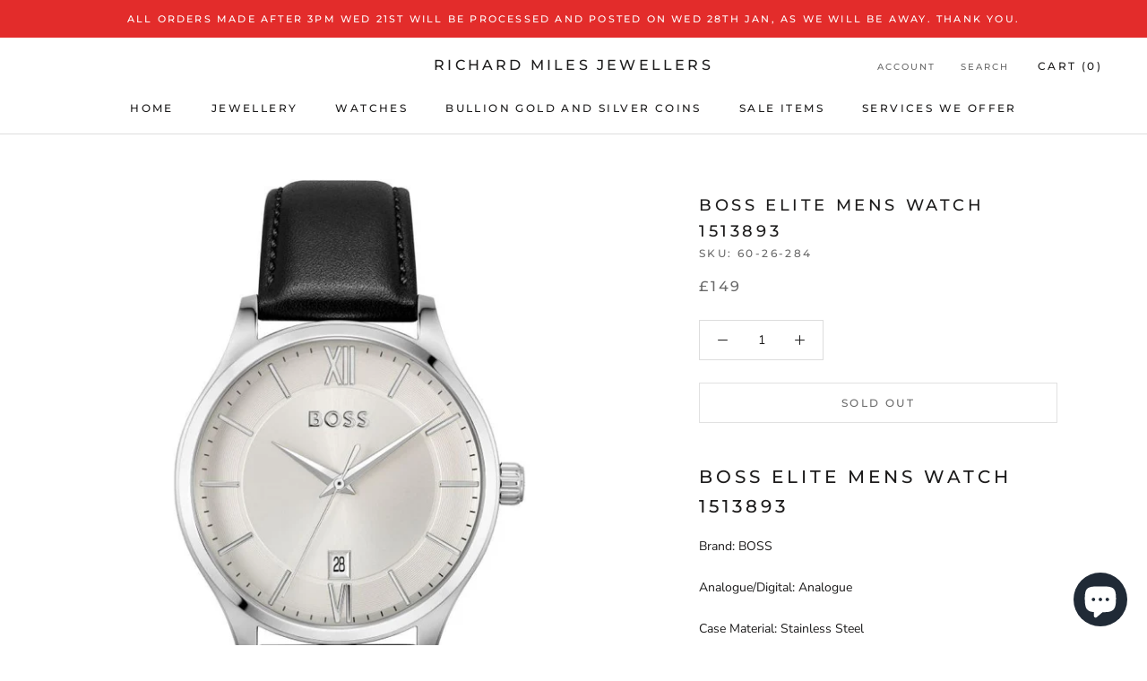

--- FILE ---
content_type: text/javascript
request_url: https://www.richardmilesjewellers.co.uk/cdn/shop/t/4/assets/custom.js?v=8814717088703906631570630610
body_size: -731
content:
//# sourceMappingURL=/cdn/shop/t/4/assets/custom.js.map?v=8814717088703906631570630610
